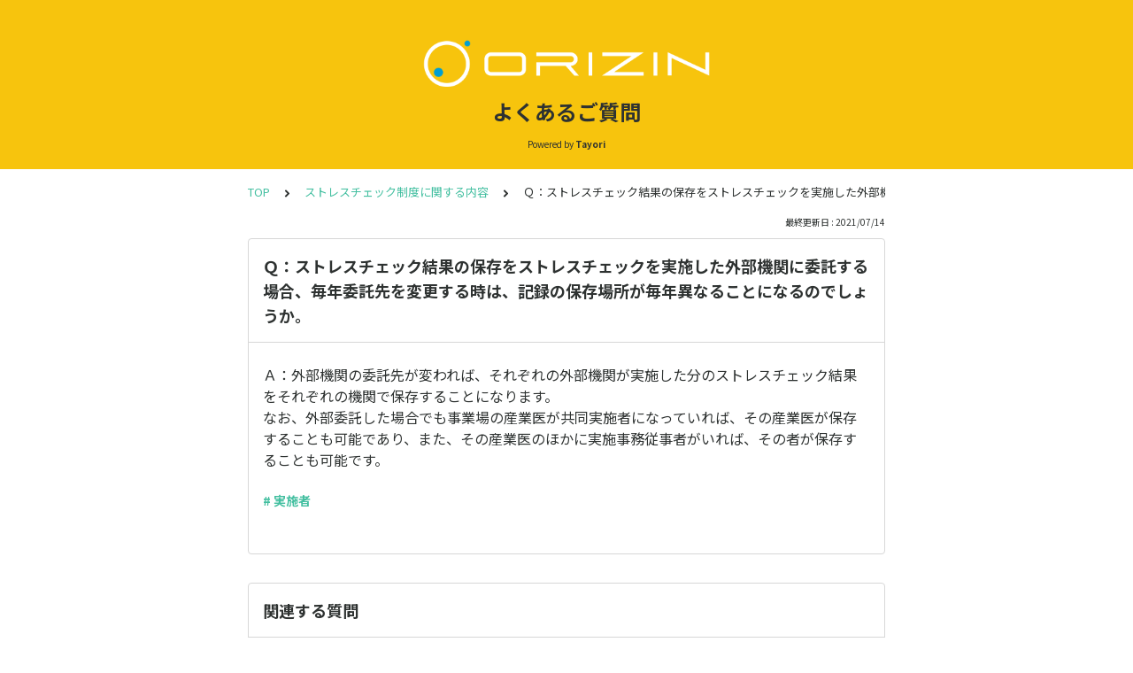

--- FILE ---
content_type: text/html; charset=utf-8
request_url: https://tayori.com/faq/27d1e198392a298eb64b5b3abfa091bce93ba0f8/detail/d935410d8314b1e15d04f6659179a2ca863460aa/
body_size: 8802
content:
<!DOCTYPE html>
<html lang="ja">
  <head>
    <meta charset="utf-8" />
    <meta content="IE=edge,chrome=1" http-equiv="X-UA-Compatible" />
    <meta content="noindex" name="robots" />
    <meta name="viewport" content="width=device-width, initial-scale=1.0" />
    <meta name="format-detection" content="telephone=no" />
    <meta name="X-FRAME-OPTIONS" content="ALLOW-FROM" />
    <title>Ｑ：ストレスチェック結果の保存をストレスチェックを実施した外部機関に委託する場合、毎年委託先を変更する時は、記録の保存場所が毎年異なることになるのでしょうか。 | よくあるご質問</title>
    <meta name="description" content="ストレスチェック制度やORIZINについて、ご不明点をご確認ください。" />
    <meta name="keywords" content="Web受検,外国語受検,追加設問,実施者,経年比較分析,管理者アカウント,医師面接,受検勧奨,高ストレス者,個人情報" />
    <meta name="title" content="Ｑ：ストレスチェック結果の保存をストレスチェックを実施した外部機関に委託する場合、毎年委託先を変更する時は、記録の保存場所が毎年異なることになるのでしょうか。 | よくあるご質問" /><meta property="og:locale" content="ja_JP" />
    <meta property="og:type" content="website" />
    <meta property="og:title" content="Ｑ：ストレスチェック結果の保存をストレスチェックを実施した外部機関に委託する場合、毎年委託先を変更する時は、記録の保存場所が毎年異なることになるのでしょうか。 | よくあるご質問" />
    <meta name="og:description" content="ストレスチェック制度やORIZINについて、ご不明点をご確認ください。" />
    <meta property="og:url" content="https://tayori.com/faq/27d1e198392a298eb64b5b3abfa091bce93ba0f8/detail/d935410d8314b1e15d04f6659179a2ca863460aa" />
    <meta property="og:site_name" content="よくあるご質問" />
    <meta property="og:image" content="https://tayori.com/og.png" />
    <meta name="twitter:card" content="summary_large_image" />
    <meta name="twitter:url" content="https://tayori.com/faq/27d1e198392a298eb64b5b3abfa091bce93ba0f8/detail/d935410d8314b1e15d04f6659179a2ca863460aa" />
    <meta name="twitter:title" content="Ｑ：ストレスチェック結果の保存をストレスチェックを実施した外部機関に委託する場合、毎年委託先を変更する時は、記録の保存場所が毎年異なることになるのでしょうか。 | よくあるご質問" />
    <meta name="twitter:description" content="ストレスチェック制度やORIZINについて、ご不明点をご確認ください。" />
    <meta name="twitter:image" content="https://tayori.com/og.png" />
    <meta property="fb:app_id" content="1434583830185194" /><link rel="stylesheet" media="all" href="/assets/customer_faq-7768857932138efc42250032fd63b1e790422035d33bd773fd4f085e0d3bc263.css" /><meta name="csrf-param" content="authenticity_token" />
    <meta name="csrf-token" content="yMI0Hq5cJnDhGSQlbcxYpAWfQs1D7fOA98FUGVQtjlv3xdI7MX/3cHQUFyi0zGOJUFM5aPMxLNIUXqH7LphDGw==" /><link rel="canonical" href="https://tayori.com/faq/27d1e198392a298eb64b5b3abfa091bce93ba0f8/detail/d935410d8314b1e15d04f6659179a2ca863460aa/" />
    <script>
      requestAnimationFrame(function (l) {l = document.createElement('link');l.rel = 'stylesheet';l.href = 'https://fonts.googleapis.com/css?family=Noto+Sans+JP:400,700&display=swap';document.head.appendChild(l)})
    </script>
  </head>
  <style>
    :root {
      /* default color */
      --theme-page_font_color         : #2e3231; /* ページテキスト */
      --theme-page_background_color   : #ffffff; /* ページ背景 */
      --theme-page_link_color         : #43bfa0; /* リンク色 */
      --theme-title_background_color  : #F7C40D; /* ヘッダー背景 */
      --theme-title_font_color        : #2e3231; /* ヘッダーテキスト */
      --theme-button_background_color : #43bfa0; /* ボタン背景 */
      --theme-button_font_color       : #ffffff; /* ボタンテキスト */
      --theme-body_background_color   : #ffffff; /* 本文背景 */
      --theme-body_font_color         : #2e3231; /* 本文テキスト */
    
      /* theme 1 */
      /*
      --theme-page_font_color         : #627373;
      --theme-page_background_color   : #f2f2f2;
      --theme-page_link_color         : #ea5b3a;
      --theme-title_background_color  : #FFFFFF;
      --theme-title_font_color        : #3a3a3a;
      --theme-button_background_color : #ea5b3a;
      --theme-button_font_color       : #FFFFFF;
      --theme-body_background_color   : #ffffff;
      --theme-body_font_color         : #627373;
      */
    
      /* theme  2 */
      /*
      --theme-page_font_color         : #333B41;
      --theme-page_background_color   : #FFFFFF;
      --theme-page_link_color         : #4b99d7;
      --theme-title_background_color  : #e4e6e8;
      --theme-title_font_color        : #333B41;
      --theme-button_background_color : #ffc817;
      --theme-button_font_color       : #272b2d;
      --theme-body_background_color   : #ffffff;
      --theme-body_font_color         : #333B41;
      */
    
      /* theme  3 */
      /*
      --theme-page_font_color         : #31353c;
      --theme-page_background_color   : #FFFFFF;
      --theme-page_link_color         : #0090B0;
      --theme-title_background_color  : #31353c;
      --theme-title_font_color        : #FFFFFF;
      --theme-button_background_color : #0090B0;
      --theme-button_font_color       : #ffffff;
      --theme-body_background_color   : #ffffff;
      --theme-body_font_color         : #31353c;
      */
    }
  </style>
  <script>
    // default color
    var page_font_color         = '#2e3231';
    var page_background_color   = '#ffffff';
    var page_link_color         = '#43bfa0';
    var title_background_color  = '#F7C40D';
    var title_font_color        = '#2e3231';
    var button_background_color = '#43bfa0';
    var button_font_color       = '#ffffff';
    var body_background_color   = '#ffffff';
    var body_font_color         = '#2e3231';
    
      // theme 1
      //- var page_font_color         = '#627373';
      //- var page_background_color   = '#f2f2f2';
      //- var page_link_color         = '#ea5b3a';
      //- var title_background_color  = '#FFFFFF';
      //- var title_font_color        = '#3a3a3a';
      //- var button_background_color = '#ea5b3a';
      //- var button_font_color       = '#FFFFFF';
      //- var body_background_color   = '#ffffff';
      //- var body_font_color         = '#627373';
    
      // theme 2
      //- var page_font_color         = '#333B41';
      //- var page_background_color   = '#FFFFFF';
      //- var page_link_color         = '#4b99d7';
      //- var title_background_color  = '#e4e6e8';
      //- var title_font_color        = '#333B41';
      //- var button_background_color = '#ffc817';
      //- var button_font_color       = '#272b2d';
      //- var body_background_color   = '#ffffff';
      //- var body_font_color         = '#333B41';
    
      // theme 3
      //- var page_font_color         = '#31353c';
      //- var page_background_color   = '#FFFFFF';
      //- var page_link_color         = '#0090B0';
      //- var title_background_color  = '#31353c';
      //- var title_font_color        = '#FFFFFF';
      //- var button_background_color = '#0090B0';
      //- var button_font_color       = '#ffffff';
      //- var body_background_color   = '#ffffff';
      //- var body_font_color         = '#31353c';
  </script>
  <body id="body-login">
    
    <div class="js-viewport">
      <div class="l-viewport">
        <div class="l-main">
          <header class="l-header js-header">
            <div class="c-wrapper">
              <div class="l-header__logo"><a class="l-header__logo__hit" href="/faq/27d1e198392a298eb64b5b3abfa091bce93ba0f8/" title="よくあるご質問"><img class="js-object-fit" src="/faq/27d1e198392a298eb64b5b3abfa091bce93ba0f8/img-acquisition/?file_hash=e1c6427c866d343eb62f887f3d31fa94307fc65a.png&amp;type=design" alt="よくあるご質問" /></a>
              </div>
              <div class="l-header__title"><a class="l-header__title__hit" href="/faq/27d1e198392a298eb64b5b3abfa091bce93ba0f8/" title="よくあるご質問">
                  <p class="l-header__title__text">
                    よくあるご質問
                  </p>
                </a>
              </div>
              <p class="l-header__credit">
                <span>Powered by</span><strong>Tayori</strong>
              </p>
            </div>
          </header>
          <div class="l-content">
            <div class="c-wrapper-narrow">
              <div class="p-breadcrumbs">
                <div class="p-breadcrumbs__inner"><a href="/faq/27d1e198392a298eb64b5b3abfa091bce93ba0f8/">TOP</a><svg class="p-breadcrumbs__icon"><use xlink:href="#ui-angle-right-solid"></use></svg><a href="/faq/27d1e198392a298eb64b5b3abfa091bce93ba0f8/category/2dbe51f68d4dd84d8f9851a398b8bda127e8d6b6/">ストレスチェック制度に関する内容</a><svg class="p-breadcrumbs__icon"><use xlink:href="#ui-angle-right-solid"></use></svg><span>Ｑ：ストレスチェック結果の保存をストレスチェックを実施した外部機関に委託する場合、毎年委託先を変更する時は、記録の保存場所が毎年異なることになるのでしょうか。</span>
                </div>
              </div>
              <div class="p-update-info">最終更新日 : 2021/07/14
              </div>
              <article class="c-cards__list__item js-cards__list__item">
                <div class="c-cards__list__item__head js-cards__list__item__head">
                  <h1 class="c-cards__list__item__head__title">
                    Ｑ：ストレスチェック結果の保存をストレスチェックを実施した外部機関に委託する場合、毎年委託先を変更する時は、記録の保存場所が毎年異なることになるのでしょうか。
                  </h1>
                </div>
                <div class="c-cards__list__item__body">
                  <div class="p-article">
                    <div class="p-article__body">
                      <div class="p-article__item p-article__item--text"><p>Ａ：外部機関の委託先が変われば、それぞれの外部機関が実施した分のストレスチェック結果をそれぞれの機関で保存することになります。<br>
                         なお、外部委託した場合でも事業場の産業医が共同実施者になっていれば、その産業医が保存することも可能であり、また、その産業医のほかに実施事務従事者がいれば、その者が保存することも可能です。</p>
                        
                      </div>
                    </div>
                    <div class="p-keywords">
                      <div class="p-keywords__list">
                        <div class="p-keywords__list__item"><a class="p-keywords__list__item__hit" href="/faq/27d1e198392a298eb64b5b3abfa091bce93ba0f8/tag/f6a6312f9c067959f79c41c7f05336eb5b35c72f/"># 実施者</a>
                        </div>
                      </div>
                    </div>
                  </div>
                </div>
              </article>
            </div>
            <div class="type-1col">
              <div class="c-cards">
                <div class="c-cards__list">
                  <div class="c-cards__list__item js-cards__list__item">
                    <div class="c-cards__list__item__head js-cards__list__item__head">
                      <p class="c-cards__list__item__head__title">
                        関連する質問
                      </p>
                    </div>
                    <div class="c-cards__list__item__body">
                      <div class="p-articles">
                        <ul class="p-articles__list">
                          <li class="p-articles__list__item"><a class="p-articles__list__item__hit" href="/faq/27d1e198392a298eb64b5b3abfa091bce93ba0f8/detail/9a4aef21b4861310ad6f1e31e91235f6c485750f/">Ｑ：当社は本社と事業所から成りますが、本社が事業所分も含め一括して「事業者」として実施することは可能ですか。その場合、実施方法などについて事業所ごとに衛生委員会等での調査審議が必要でしょうか。 </a>
                          </li>
                          <li class="p-articles__list__item"><a class="p-articles__list__item__hit" href="/faq/27d1e198392a298eb64b5b3abfa091bce93ba0f8/detail/d785ab9fec2837b08059a418c78cedc2a2f3ae77/">Ｑ： 建設現場など、同じ現場に関係請負人の労働者が働いている場合、ストレスチェックは関係請負人の労働者も含めて実施するのでしょうか、それともそれぞれの所属の会社で行うことになるのでしょうか。</a>
                          </li>
                          <li class="p-articles__list__item"><a class="p-articles__list__item__hit" href="/faq/27d1e198392a298eb64b5b3abfa091bce93ba0f8/detail/e203f33125aacfc05d41f568222eecaf813c3295/">Ｑ：ストレスチェックや面接指導の費用は、事業者が負担すべきものでしょうか、それとも労働者にも負担させて良いのでしょうか。</a>
                          </li>
                          <li class="p-articles__list__item"><a class="p-articles__list__item__hit" href="/faq/27d1e198392a298eb64b5b3abfa091bce93ba0f8/detail/819a68cc44c3013aa8441f7c4794344ab36c7f1c/">Ｑ：ストレスチェックや面接指導を受けるのに要した時間について、賃金を支払う必要がありますか。</a>
                          </li>
                          <li class="p-articles__list__item"><a class="p-articles__list__item__hit" href="/faq/27d1e198392a298eb64b5b3abfa091bce93ba0f8/detail/fb59af734d809f3d142106d0a20aba9eb0d0df3a/">Ｑ：海外の長期勤務者に対するストレスチェックはどのようになるのでしょうか。</a>
                          </li>
                          <li class="p-articles__list__item"><a class="p-articles__list__item__hit" href="/faq/27d1e198392a298eb64b5b3abfa091bce93ba0f8/detail/9213c183c1f7c8019b7754fb576399f5fe61f4d9/">Ｑ：在籍出向労働者のストレスチェックの実施については、出向元または出向先のいずれにおいて行うのでしょうか。また、集団分析はどうなるのでしょうか。</a>
                          </li>
                          <li class="p-articles__list__item"><a class="p-articles__list__item__hit" href="/faq/27d1e198392a298eb64b5b3abfa091bce93ba0f8/detail/603d361246a3a5f89cc9e4a789a3c2c52c567923/">Ｑ：50人未満の事業場がストレスチェック制度を実施する場合についても指針に従うこととなるのでしょうか。</a>
                          </li>
                          <li class="p-articles__list__item"><a class="p-articles__list__item__hit" href="/faq/27d1e198392a298eb64b5b3abfa091bce93ba0f8/detail/ca91fc80dda2ca6a223844bb2d96bb1aee9507a4/">Ｑ：ストレスチェックの実施義務の対象は、「常時 50 人以上の労働者を使用する事業場」とされていますが、この 50 人は、どこまで含めてカウントする必要があるのでしょうか。アルバイトやパート労働者も含めるのでしょうか。</a>
                          </li>
                          <li class="p-articles__list__item"><a class="p-articles__list__item__hit" href="/faq/27d1e198392a298eb64b5b3abfa091bce93ba0f8/detail/2b39b6e33557cbae668aacb3329b2bf65aaa346b/">Ｑ：ストレスチェック制度に関する社内規程は、どのような形式で定めればよいでしょうか。就業規則に該当するのでしょうか。</a>
                          </li>
                          <li class="p-articles__list__item"><a class="p-articles__list__item__hit" href="/faq/27d1e198392a298eb64b5b3abfa091bce93ba0f8/detail/afaab7844376213d48434104d525d4fb7f4e7044/">Ｑ：「こころの耳」に 5 分でできるストレスチェックが掲載されていますが、これを労働者が実施して産業医に提出することにすれば、事業場の業務が簡略化できるのではないでしょうか。</a>
                          </li>
                          <li class="p-articles__list__item"><a class="p-articles__list__item__hit" href="/faq/27d1e198392a298eb64b5b3abfa091bce93ba0f8/detail/f0f49efd78e3300ed4b79e9f550fb50a3fcfc2bd/">Ｑ：機器に指を当ててストレスを計測するというものあるがようですが、この機器での測定もストレスチェックとして認められるのでしょうか。</a>
                          </li>
                          <li class="p-articles__list__item"><a class="p-articles__list__item__hit" href="/faq/27d1e198392a298eb64b5b3abfa091bce93ba0f8/detail/003c2d40c663073d195aff5751cfaab7470a5486/">Ｑ：ストレスチェックの調査票に、標準的な質問項目に加え、ストレスに関連する追加設問、自由記述欄を設けてもよいでしょうか。</a>
                          </li>
                          <li class="p-articles__list__item"><a class="p-articles__list__item__hit" href="/faq/27d1e198392a298eb64b5b3abfa091bce93ba0f8/detail/15bed1283d74ac44a16acacab8e45ffd656d065b/">Ｑ：労働者が、事業者の指定した実施者でない「かかりつけ医」等で受検したいという場合、ストレスチェックとみなしてよいのでしょうか。</a>
                          </li>
                          <li class="p-articles__list__item"><a class="p-articles__list__item__hit" href="/faq/27d1e198392a298eb64b5b3abfa091bce93ba0f8/detail/b316c67ed689a086a313e9d7d5e7c34ab214cd97/">Ｑ：ストレスチェックの数値評価を行い、これに加えて補足的に面談を行う場合は、その面談内容も守秘義務の対象となるのでしょうか。</a>
                          </li>
                          <li class="p-articles__list__item"><a class="p-articles__list__item__hit" href="/faq/27d1e198392a298eb64b5b3abfa091bce93ba0f8/detail/c58dbac5818eca1bb42e1eb99fe9ab47a7d1304b/">Ｑ：長期出張や長期の病休のために、ストレスチェックを受検できなかった者について、どのように取り扱うべきでしょうか。</a>
                          </li>
                          <li class="p-articles__list__item"><a class="p-articles__list__item__hit" href="/faq/27d1e198392a298eb64b5b3abfa091bce93ba0f8/detail/dd780bc4efee15ca4f524ee4c43f73b00852eaed/">Ｑ：労働安全衛生法に基づくストレスチェックは年１回実施しており、それとは別に会社独自にストレス検査を定期的に実施していますが、この会社独自の取組についても法令の規定に基づいて行わなければならないのでしょうか。また、監督署への報告は必要なのでしょうか。</a>
                          </li>
                          <li class="p-articles__list__item"><a class="p-articles__list__item__hit" href="/faq/27d1e198392a298eb64b5b3abfa091bce93ba0f8/detail/3d5b96e1ad12903a0003ce3f894c3762c49d4c6e/">Ｑ：受検率、面談率が低い場合、これを理由として労働基準監督署から指導されるといったことがあるのでしょうか。</a>
                          </li>
                          <li class="p-articles__list__item"><a class="p-articles__list__item__hit" href="/faq/27d1e198392a298eb64b5b3abfa091bce93ba0f8/detail/88887ebb4ba4f9ec6266cd6c010740ca5a7ec659/">Ｑ：個々の労働者のストレスチェックの受検の有無の情報について、受検勧奨に使用する途中段階のものではなく、最終的な情報（誰が最終的に受けなかったのかという情報）を事業者に提供して良いでしょうか。</a>
                          </li>
                          <li class="p-articles__list__item"><a class="p-articles__list__item__hit" href="/faq/27d1e198392a298eb64b5b3abfa091bce93ba0f8/detail/e944a2edba1f2206d55fdd3bf28108808aea2eff/">Ｑ：病院長がストレスチェックの実施者となることや、面接指導を実施することは可能でしょうか。なれない場合は、誰が実施すればよろしいのでしょうか。</a>
                          </li>
                          <li class="p-articles__list__item"><a class="p-articles__list__item__hit" href="/faq/27d1e198392a298eb64b5b3abfa091bce93ba0f8/detail/77f8a336b9fd3054b0c67977eb03b6ae30bbf7a5/">Ｑ：ストレスチェックでは面接指導対象者と選定されなかった労働者が面接指導を申し出た場合、どうすればよいのでしょうか。</a>
                          </li>
                          <li class="p-articles__list__item"><a class="p-articles__list__item__hit" href="/faq/27d1e198392a298eb64b5b3abfa091bce93ba0f8/detail/3d8015d01310f49b1b2af194fe5dee18fefab16d/">Ｑ：面接指導はテレビ電話等を利用してもいいのでしょうか。</a>
                          </li>
                          <li class="p-articles__list__item"><a class="p-articles__list__item__hit" href="/faq/27d1e198392a298eb64b5b3abfa091bce93ba0f8/detail/f9ec9143de23f10a5ee547cb409259339fc0236b/">Ｑ：事業者が面接指導の実施を外部の医療機関の医師に依頼した場合、医師は保険診療扱いとしてよいのでしょうか。</a>
                          </li>
                          <li class="p-articles__list__item"><a class="p-articles__list__item__hit" href="/faq/27d1e198392a298eb64b5b3abfa091bce93ba0f8/detail/e95d265dbfcbd221205576da59a0f8ed8eb8e452/">Ｑ：ストレスチェックとは違う場面で労働者に面接を行う中でメンタルヘルス不調を把握し、必要に応じてその労働者を医療機関に紹介するということもあると思いますが、その場合にストレスチェック結果を医療機関に提供することできるのでしょうか。</a>
                          </li>
                          <li class="p-articles__list__item"><a class="p-articles__list__item__hit" href="/faq/27d1e198392a298eb64b5b3abfa091bce93ba0f8/detail/77d790a6d4d0686a1ae9429ca320593004e781e0/">Ｑ：ストレスチェックの結果、「高ストレス者が何人いたか」「面接指導の対象者が何人いたか」のデータを実施者から事業者が取得してよいのでしょうか。</a>
                          </li>
                          <li class="p-articles__list__item"><a class="p-articles__list__item__hit" href="/faq/27d1e198392a298eb64b5b3abfa091bce93ba0f8/detail/66d29aa4a1a2ed394bd02239cec5b181d9c9439f/">Ｑ：派遣労働者へのストレスチェックについて、例えば、ある派遣元と雇用契約を結んでいる派遣労働者が 200 人おり、そのうち、ある派遣先事業場に 20 人が派遣されており、その事業場には 20 人の派遣労働者と派遣先の正規職員 40 人の合わせて 60 人の従業員がいる場合、ストレスチェックの実施義務はどこにどのように生じるのでしょうか。</a>
                          </li>
                          <li class="p-articles__list__item"><a class="p-articles__list__item__hit" href="/faq/27d1e198392a298eb64b5b3abfa091bce93ba0f8/detail/06b45a556a86abec42828156627b644942edf366/">Ｑ：ストレスチェックに関する労働基準監督署への報告については罰則があるのでしょうか。また、50 人未満の事業場においてストレスチェックを実施した場合には報告義務はあるのでしょうか。</a>
                          </li>
                          <li class="p-articles__list__item"><a class="p-articles__list__item__hit" href="/faq/27d1e198392a298eb64b5b3abfa091bce93ba0f8/detail/b450d3a7e64a82c0e260e768429de93ba70e614c/">Ｑ：労働基準監督署への報告について、労働安全衛生規則では、事業場ごとに報告しなければならない旨の規定はされていませんが、本社でまとめて報告するという方法も可能でしょうか。</a>
                          </li>
                          <li class="p-articles__list__item"><a class="p-articles__list__item__hit" href="/faq/27d1e198392a298eb64b5b3abfa091bce93ba0f8/detail/9820e93ca4b8c24509f4b82af9979d6c1af7f665/">Ｑ：労働基準監督署への報告方法について、全社員を対象に、年に複数回ストレスチェックを実施している場合、どのように報告すればよいのでしょうか。実施の都度報告するのでしょうか。</a>
                          </li>
                          <li class="p-articles__list__item"><a class="p-articles__list__item__hit" href="/faq/27d1e198392a298eb64b5b3abfa091bce93ba0f8/detail/79d49950d2d460968ed08de555129be118934cf7/">Ｑ： 労働基準監督署への報告方法について、部署ごとに実施時期を分けて、年に複数回ストレスチェックを実施している場合、どのように報告すればよいのでしょうか。実施の都度報告するのでしょうか。</a>
                          </li>
                          <li class="p-articles__list__item"><a class="p-articles__list__item__hit" href="/faq/27d1e198392a298eb64b5b3abfa091bce93ba0f8/detail/5256c65cd91209fdc39526a1277d722188d3e7fd/">Ｑ：労働者がストレスチェック結果の提供に同意せず、面接指導の申出もしないために、企業側が労働者のストレスの状態やメンタルヘルス上の問題を把握できず、適切な就業上の配慮を行えず、その結果、労働者がメンタルヘルス不調を発症した場合の企業の安全配慮義務についてはどのように考えればよいのでしょうか。</a>
                          </li>
                          <li class="p-articles__list__item"><a class="p-articles__list__item__hit" href="/faq/27d1e198392a298eb64b5b3abfa091bce93ba0f8/detail/cb18c48bca1e99082a6840c359a0e9e886adebd1/">Ｑ： 面接指導の結果報告書や意見書を事業者に提出するに当たって、労働者本人の同意を得る必要はないのでしょうか。</a>
                          </li>
                        </ul>
                      </div>
                    </div>
                  </div>
                </div>
              </div>
            </div>
            <div class="c-wrapper-narrow">
              <form id="faq-search_bottom" method="get" action=""><input id="reservedActionPath_bottom" type="hidden" value="/faq/27d1e198392a298eb64b5b3abfa091bce93ba0f8/search/" />
                <div class="p-search-form">
                  <div class="p-search-form__input">
                    <input id="searchInput_bottom" class="p-search-form__input__field js-search-form__input__field" placeholder="検索ワードを入力" type="text" value="" />
                  </div>
                  <div class="p-search-form__btn">
                    <button><svg class="c-icon"><use xlink:href="#ca-search"></use></svg></button>
                  </div>
                </div>
              </form>
              <div class="p-keywords">
                <div class="p-keywords__list">
                  <div class="p-keywords__list__item"><a class="p-keywords__list__item__hit" href="/faq/27d1e198392a298eb64b5b3abfa091bce93ba0f8/tag/e2f5d719bd0cf06de628fb5d0547a9a4894e3515/"># Web受検</a>
                  </div>
                  <div class="p-keywords__list__item"><a class="p-keywords__list__item__hit" href="/faq/27d1e198392a298eb64b5b3abfa091bce93ba0f8/tag/751c72698c56ad7113068f81110bb1218c28f402/"># 外国語受検</a>
                  </div>
                  <div class="p-keywords__list__item"><a class="p-keywords__list__item__hit" href="/faq/27d1e198392a298eb64b5b3abfa091bce93ba0f8/tag/3b93204a104060a644536791ff6f4ba28aea99ef/"># 追加設問</a>
                  </div>
                  <div class="p-keywords__list__item"><a class="p-keywords__list__item__hit" href="/faq/27d1e198392a298eb64b5b3abfa091bce93ba0f8/tag/f6a6312f9c067959f79c41c7f05336eb5b35c72f/"># 実施者</a>
                  </div>
                  <div class="p-keywords__list__item"><a class="p-keywords__list__item__hit" href="/faq/27d1e198392a298eb64b5b3abfa091bce93ba0f8/tag/8573e4046c0a1242ae7a8fd01ff56fff060b3632/"># 経年比較分析</a>
                  </div>
                  <div class="p-keywords__list__item"><a class="p-keywords__list__item__hit" href="/faq/27d1e198392a298eb64b5b3abfa091bce93ba0f8/tag/b81cd84dfc51716b7d6863e58c6a0ad88d8318ec/"># 管理者アカウント</a>
                  </div>
                  <div class="p-keywords__list__item"><a class="p-keywords__list__item__hit" href="/faq/27d1e198392a298eb64b5b3abfa091bce93ba0f8/tag/20bc2d29c8f4518d70069281a432b82955b02c8d/"># 医師面接</a>
                  </div>
                  <div class="p-keywords__list__item"><a class="p-keywords__list__item__hit" href="/faq/27d1e198392a298eb64b5b3abfa091bce93ba0f8/tag/c620388c626d9c9538187ac81a2e4305661cae83/"># 受検勧奨</a>
                  </div>
                  <div class="p-keywords__list__item"><a class="p-keywords__list__item__hit" href="/faq/27d1e198392a298eb64b5b3abfa091bce93ba0f8/tag/d9071b19dcaa03f708200dfaa492cc38249f8d50/"># 高ストレス者</a>
                  </div>
                  <div class="p-keywords__list__item"><a class="p-keywords__list__item__hit" href="/faq/27d1e198392a298eb64b5b3abfa091bce93ba0f8/tag/ad92da64ed6c4fddd7d113645db02bd7d59a1f73/"># 個人情報</a>
                  </div>
                </div>
              </div>
            </div>
            <script>
              document.addEventListener('DOMContentLoaded', function () {
                const searchForm = document.getElementById("faq-search_bottom")
                const searchBtn = document.querySelector("#faq-search_bottom button")
                const searchInput = document.getElementById("searchInput_bottom")
                const reservedActionPath = document.getElementById("reservedActionPath_bottom")
                if (searchForm) {
                    searchBtn.onclick = function (e) {
                    e.preventDefault();
                    if (searchInput.value !== '') {
                      let getPath = reservedActionPath.value + searchInput.value + '/'
                      location.href = encodeURI(getPath);
                    } else {
                      // no input value
                      return false
                    }
                  }
                } else {
                    return false
                }
              });
            </script>
          </div>
        </div>
        <div class="pswp" tabindex="-1" role="dialog" aria-hidden="true">
          <div class="pswp__bg"></div>
          <div class="pswp__scroll-wrap">
            <div class="pswp__container">
              <div class="pswp__item"></div>
              <div class="pswp__item"></div>
              <div class="pswp__item"></div>
            </div>
            <div class="pswp__ui pswp__ui--hidden">
              <div class="pswp__top-bar">
                <div class="pswp__counter"></div>
                <button class="pswp__button pswp__button--close" title="Close (Esc)"></button><button class="pswp__button pswp__button--fs" title="Toggle fullscreen"></button><button class="pswp__button pswp__button--zoom" title="Zoom in/out"></button>
                <div class="pswp__preloader">
                  <div class="pswp__preloader__icn">
                    <div class="pswp__preloader__cut">
                      <div class="pswp__preloader__donut"></div>
                    </div>
                  </div>
                </div>
              </div>
              <div class="pswp__share-modal pswp__share-modal--hidden pswp__single-tap">
                <div class="pswp__share-tooltip"></div>
              </div>
              <button class="pswp__button pswp__button--arrow--left" title="Previous (arrow left)"></button><button class="pswp__button pswp__button--arrow--right" title="Next (arrow right)"></button>
              <div class="pswp__caption">
                <div class="pswp__caption__center"></div>
              </div>
            </div>
          </div>
        </div><footer class="l-footer">
          <div>
            <div class="c-wrapper">
              <div class="l-footer__credit">
                <span>Powered by</span><a class="l-footer__credit__logo" href="https://tayori.com/"><svg viewBox="0 0 91 20" fill="none" xmlns="http://www.w3.org/2000/svg"><path d="M5.00754 6.0131L0 6.58625L4.99748 7.44095L5.00754 6.0131Z"></path><path d="M21.7697 4.10257V5.26898L28.4665 3.27804L21.7697 4.10257Z"></path><path d="M71.282 5.20862C68.9592 5.20862 66.2141 6.31471 66.2141 10.6988C66.2141 15.0829 68.9693 16.008 71.282 16.008C73.6048 16.008 76.37 15.0829 76.37 10.6988C76.38 6.31471 73.6048 5.20862 71.282 5.20862ZM71.282 13.997C69.2508 13.997 68.366 13.0015 68.366 10.7089C68.366 8.41626 69.2508 7.23979 71.282 7.23979C73.3333 7.23979 74.2181 8.40621 74.2181 10.7089C74.2282 13.0015 73.3433 13.997 71.282 13.997Z"></path><path d="M52.7702 9.64303C52.8607 7.25992 51.3021 5.53041 48.2855 5.53041C46.9481 5.53041 45.7113 5.71141 44.9069 5.95273L45.0879 7.89341C45.5002 7.76269 46.3247 7.44092 47.8833 7.44092C49.824 7.44092 50.739 7.95374 50.7691 9.52236C50.7691 9.52236 50.2262 9.43187 49.2609 9.43187C48.2654 9.43187 43.8813 9.13021 43.841 12.6998C43.8008 15.7566 47.1492 15.6963 48.5469 15.6963C49.1201 15.6963 49.9446 15.636 50.7088 15.3745V15.7164H52.7903L52.7702 9.64303ZM48.4967 14.0472C47.2498 14.0472 45.8622 13.7758 45.8722 12.6697C45.8923 10.8396 48.205 11.1413 49.4117 11.1413C50.5379 11.1413 50.749 11.2418 50.749 11.2418C50.749 11.2418 50.749 11.2117 50.739 11.5938L50.6988 12.9713C50.5278 13.7054 49.6228 14.0472 48.4967 14.0472Z"></path><path d="M89.6529 2.89592C90.3971 2.89592 91.0003 2.29267 91.0003 1.54852C91.0003 0.804362 90.3971 0.201106 89.6529 0.201106C88.9088 0.201106 88.3055 0.804362 88.3055 1.54852C88.3055 2.29267 88.9088 2.89592 89.6529 2.89592Z"></path><path d="M62.5841 5.63097L59.7887 12.5591L57.0637 5.63097H54.6706L58.6726 15.1031C58.6726 15.1031 58.029 16.1186 57.2246 17.0839L58.6726 18.5319C59.9395 16.9733 60.6736 15.5555 61.5283 13.5948L64.9169 5.63097H62.5841Z"></path><path d="M34.7611 2.10155V4.06233H38.1195V15.6963H40.2915V4.06233H43.6902V2.10155H34.7611Z"></path><path d="M84.1225 5.37956C83.2376 5.37956 82.0913 6.03316 81.4478 6.47559V4.85669L79.1552 5.20862V15.6762H81.478L81.4579 9.21063C81.4579 7.9135 82.7852 7.5314 84.2733 7.5314C84.937 7.5314 85.4297 7.56156 85.8923 7.65206L86.1336 5.52034C85.48 5.35945 84.7962 5.37956 84.1225 5.37956Z"></path><path d="M90.8998 4.80641H88.4061V15.6762H90.8998V4.80641Z"></path><path d="M11.1915 10.3771L10.93 20L19.6681 14.7411L11.1915 10.3771Z"></path><path d="M21.0457 0L5.73152 2.001L14.0975 7.45097C14.1981 7.5113 14.3187 7.55153 14.4394 7.55153C14.731 7.55153 15.0628 7.39064 15.284 7.10909L18.1297 3.58974L21.0457 0Z"></path><path d="M5.73152 2.91604V15.8371L10.2765 13.9668L10.4575 8.95927L10.9904 8.78833L13.3233 7.94368L5.73152 2.91604Z"></path><path d="M16.3096 6.99847L21.0457 5.42984V1.33733L16.3096 6.99847Z"></path><path d="M11.2419 9.55251L25.2891 16.6717L30.5481 3.09701L11.2419 9.55251Z"></path></svg></a>
              </div>
              <p class="l-footer__info">
                こちらのFAQページは<a href="https://tayori.com/">Tayori</a>で作成されています。
              </p>
            </div>
          </div>
        </footer>
      </div>
    </div>
    <script>
      var preview_flag = false;
    </script>
    <script src="/assets/customer_faq-dc2b99d2eeafd7b910271f2c37c1afa7a4ead0a4e44a6c7f5d7915706f3a02ff.js"></script>
  </body>
</html>